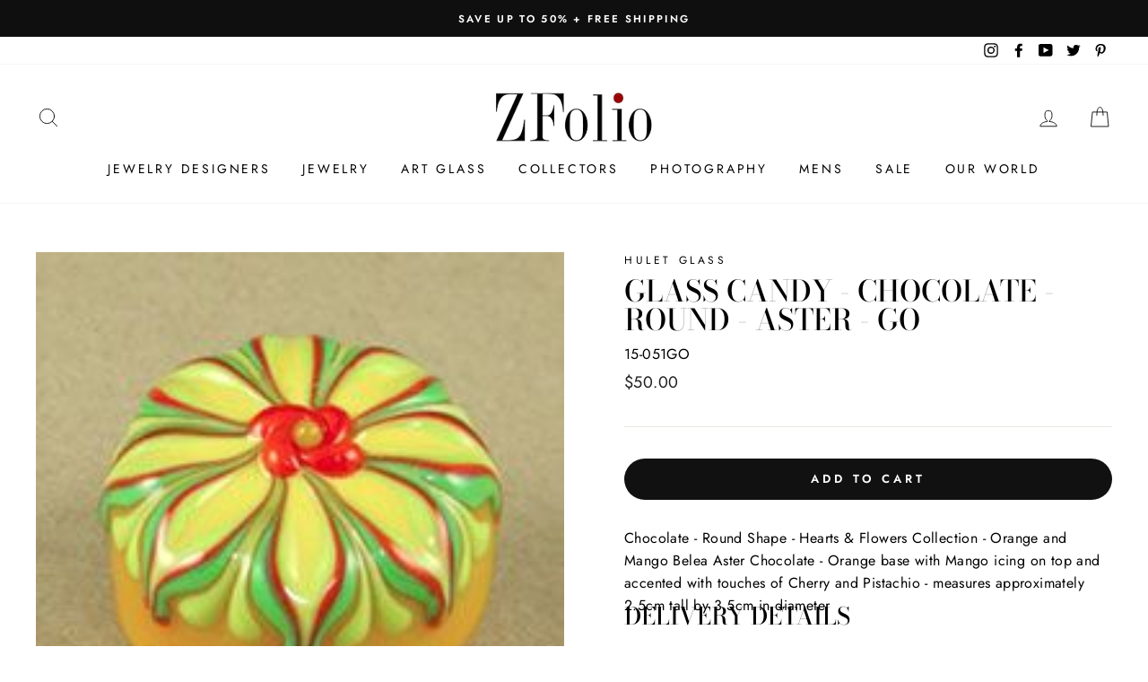

--- FILE ---
content_type: text/javascript
request_url: https://www.zfolio.com/cdn/shop/t/11/assets/boost-pfs-instant-search.js?v=81494777122567760641623184966
body_size: -578
content:
var boostPFSInstantSearchConfig={search:{suggestionMobileStyle:"style2"}};(function(){BoostPFS.inject(this),SearchInput.prototype.customizeInstantSearch=function(){}})();
//# sourceMappingURL=/cdn/shop/t/11/assets/boost-pfs-instant-search.js.map?v=81494777122567760641623184966
